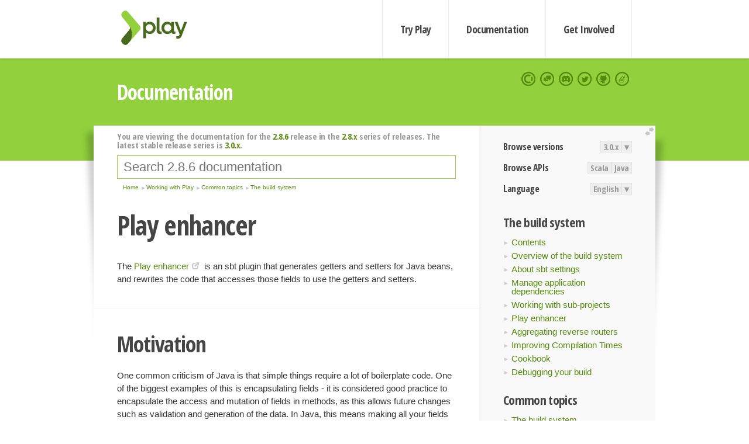

--- FILE ---
content_type: text/html; charset=UTF-8
request_url: https://www.playframework.com/documentation/2.8.6/PlayEnhancer
body_size: 6307
content:





<!DOCTYPE html>
<html lang="en">
    <head>
        <meta charset="utf-8">
        <meta http-equiv="X-UA-Compatible" content="IE=edge,chrome=1">
        <title>
  Play Enhancer  - 2.8.6
</title>
        <meta name="description" content="Play Framework - The High Velocity Web Framework For Java and Scala">
        <meta name="viewport" content="width=device-width,maximum-scale=1"/>
        <link rel="stylesheet" href="/assets/lib/prettify/ecd4a5d6c0cbee10b168f6aa000c64ea-prettify.css">
        <link rel="preconnect" href="https://fonts.googleapis.com">
        <link rel="preconnect" href="https://fonts.gstatic.com" crossorigin>
        <link href="https://fonts.googleapis.com/css?family=PT+Serif:700italic" rel="stylesheet" type="text/css">
        <link href="https://fonts.googleapis.com/css?family=Open+Sans+Condensed:700,300" rel="stylesheet" type="text/css">
        <link href="https://fonts.googleapis.com/css2?family=Roboto:wght@300;700&display=swap" rel="stylesheet">
        <link rel="stylesheet" href="https://cdn.jsdelivr.net/docsearch.js/1/docsearch.min.css">
        <link rel="stylesheet" href="/assets/css/5f02d0f339152beb79a7e88f947b3ae4-main.min.css">
        <link rel="shortcut icon" href="/favicon.ico"/>
        <link rel="apple-touch-icon apple-touch-icon-precomposed" href="/apple-touch-icon.png">

        <meta name="globalsign-domain-verification" content="wISFsU3SjLaCmI4hF3fuBebFOs4shuuBnKV7fGALYz" />
        <meta name="google-site-verification" content="9oxXjOc4jWfnf21Iep-0dc2sDawa14s-Gpwho_yb5AU" />

        
            
                <meta name="docsearch:version" content="2.8.6" />
            
            <meta name="docsearch:tags" content="en" />
        

        <!--[if lt IE 9]>
        <script src="/assets/lib/html5shiv/40bd440d29b3a9371b0c63fec41ee64f-html5shiv.min.js"></script>
        <![endif]-->
        <script src="/assets/lib/jquery/641dd14370106e992d352166f5a07e99-jquery.min.js"></script>
        <script src="/assets/javascripts/dfa43b662e4de5b1b8fdc65418127def-main.js"></script>
        
<script  type="application/ld+json">
            {
                "@context" : "http://schema.org",
                "@type" : "WebSite",
                "name" : "Play Framework",
                "alternateName" : "The High Velocity Web Framework for Java and Scala",
                "url" : "https://playframework.com"
            }
        </script>

    </head>
    <body class="documentation">
        <header id="navigation">
            <div class="wrapper">
                <a href="/" id="logo">Play Framework</a>
                <nav id="sections">
                    <a href="/getting-started">Try Play</a>
                    <a href="/documentation">Documentation</a>
                    <a href="/get-involved">Get Involved</a>
                </nav>
                <nav id="social">
                    <a href="//opencollective.com/playframework"><span>Open Collective</span></a>
                    <a href="//github.com/playframework/playframework/discussions"><span>Discuss Play Forum</span></a>
                    <a href="//discord.gg/g5s2vtZ4Fa"><span>Play Discord Server</span></a>
                    <a href="//twitter.com/playframework"><span>Twitter</span></a>
                    <a href="//github.com/playframework/playframework"><span>GitHub</span></a>
                    <a href="//stackoverflow.com/questions/tagged/playframework"><span>Stackoverflow</span></a>
                </nav>
            </div>
        </header>

        <div id="getLogo">
            <div class="pan">
                <q>Is that what you're looking for?</q>
                <figure>
                    <img src="/assets/images/logos/9382fa0d736c5e7f01d0b7c2726a924d-play_full_color.svg">
                     <figcaption>
                        <a href="/assets/images/logos/9382fa0d736c5e7f01d0b7c2726a924d-play_full_color.svg">(svg)</a>
                        <a href="/assets/images/logos/3740142a5b6d7e5c73afc223f837c2ed-play_full_color.png">(png)</a>
                     </figcaption>
                </figure>
                <figure>
                    <img src="/assets/images/logos/2512c6416003429c3e7d3e9d389e52bd-play_icon_full_color.svg">
                     <figcaption>
                        <a href="/assets/images/logos/2512c6416003429c3e7d3e9d389e52bd-play_icon_full_color.svg">(svg)</a>
                        <a href="/assets/images/logos/1d627942f0b2f115f8638936a212244a-play_icon_full_color.png">(png)</a>
                     </figcaption>
                </figure>
                <figure class="reverse">
                    <img src="/assets/images/logos/1e960a0ef2cad41e1be353eb6efe5af1-play_reverse.svg">
                     <figcaption>
                        <a href="/assets/images/logos/1e960a0ef2cad41e1be353eb6efe5af1-play_reverse.svg">(svg)</a>
                        <a href="/assets/images/logos/e48e23590262d1b8f97257485c866c26-play_reverse.png">(png)</a>
                     </figcaption>
                </figure>
                <figure class="reverse">
                    <img src="/assets/images/logos/8fa87b8c379d500f2c7fa1c9816566f6-play_icon_reverse.svg">
                     <figcaption>
                        <a href="/assets/images/logos/8fa87b8c379d500f2c7fa1c9816566f6-play_icon_reverse.svg">(svg)</a>
                        <a href="/assets/images/logos/c558e825dbfaa60ab84bd0d2ee744944-play_icon_reverse.png">(png)</a>
                     </figcaption>
                </figure>
            </div>
        </div>




        

    <header id="top">
        <div class="wrapper">
            <h1>Documentation</h1>
        </div>
    </header>

    <section id="content">
        <button id="extend">extend</button>

        

    <aside>

        


<nav id="toolbar">
    <h3>Browse versions</h3>
    <div class="switch">
        
            <a ga-on="click" ga-event-category="Version" ga-event-action="3.0.x" href="/documentation/switch/3.0.x/PlayEnhancer">3.0.x</a>
        
        <dl class="dropdown">
            <dt>▾</dt>
            <dd>
            
                <a href="/documentation/switch/3.0.x/PlayEnhancer">3.0.x</a>
            
                <a href="/documentation/switch/3.0.9/PlayEnhancer">3.0.9</a>
            
                <a href="/documentation/switch/3.0.8/PlayEnhancer">3.0.8</a>
            
                <a href="/documentation/switch/3.0.7/PlayEnhancer">3.0.7</a>
            
                <a href="/documentation/switch/3.0.6/PlayEnhancer">3.0.6</a>
            
                <a href="/documentation/switch/3.0.5/PlayEnhancer">3.0.5</a>
            
                <a href="/documentation/switch/3.0.4/PlayEnhancer">3.0.4</a>
            
                <a href="/documentation/switch/3.0.3/PlayEnhancer">3.0.3</a>
            
                <a href="/documentation/switch/3.0.2/PlayEnhancer">3.0.2</a>
            
                <a href="/documentation/switch/3.0.1/PlayEnhancer">3.0.1</a>
            
                <a href="/documentation/switch/3.0.0/PlayEnhancer">3.0.0</a>
            
                <a href="/documentation/switch/2.9.x/PlayEnhancer">2.9.x</a>
            
                <a href="/documentation/switch/2.8.x/PlayEnhancer">2.8.x</a>
            
                <a href="/documentation/switch/2.7.x/PlayEnhancer">2.7.x</a>
            
                <a href="/documentation/switch/2.6.x/PlayEnhancer">2.6.x</a>
            
                <a href="/documentation/switch/2.5.x/PlayEnhancer">2.5.x</a>
            
                <a href="/documentation/switch/2.4.x/PlayEnhancer">2.4.x</a>
            
                <a href="/documentation/switch/2.3.x/PlayEnhancer">2.3.x</a>
            
                <a href="/documentation/switch/2.2.x/PlayEnhancer">2.2.x</a>
            
                <a href="/documentation/switch/2.1.x/PlayEnhancer">2.1.x</a>
            
                <a href="/documentation/switch/2.0.x/PlayEnhancer">2.0.x</a>
            
                <a href="/documentation/switch/1.5.x/PlayEnhancer">1.5.x</a>
            
                <a href="/documentation/switch/1.4.x/PlayEnhancer">1.4.x</a>
            
                <a href="/documentation/switch/1.3.x/PlayEnhancer">1.3.x</a>
            
                <a href="/documentation/switch/1.2.x/PlayEnhancer">1.2.x</a>
            
                <a href="/documentation/switch/1.1.1/PlayEnhancer">1.1.1</a>
            
                <a href="/documentation/switch/1.0.3.2/PlayEnhancer">1.0.3.2</a>
            
            </dd>
        </dl>
    </div>

    
        <h3>Browse APIs</h3>
        <div class="switch">
        
            <a ga-on="click" ga-event-category="API" ga-event-action="Scala" href="/documentation/2.8.6/api/scala/index.html">Scala</a>
        
            <a ga-on="click" ga-event-category="API" ga-event-action="Java" href="/documentation/2.8.6/api/java/index.html">Java</a>
        
        </div>
    

    <h3>Language</h3>
    <div class="switch">
        
    <a href="/preferredLang/en?path=%2Fdocumentation%2F2.8.6%2FPlayEnhancer">English</a>

        <dl class="dropdown">
            <dt>▾</dt>
            <dd>
            
                
    <a href="/preferredLang/en?path=%2Fdocumentation%2F2.8.6%2FPlayEnhancer">English</a>

            
                
    <a href="/preferredLang/bg?path=%2Fdocumentation%2Fbg%2Flatest%2FHome">Български</a>

            
                
    <a href="/preferredLang/fr?path=%2Fdocumentation%2Ffr%2Flatest%2FHome">Français</a>

            
                
    <a href="/preferredLang/ja?path=%2Fdocumentation%2Fja%2Flatest%2FHome">日本語</a>

            
                
    <a href="/preferredLang/tr?path=%2Fdocumentation%2Ftr%2Flatest%2FHome">Türkçe</a>

            
            </dd>
        </dl>
    </div>

</nav>


        <h3>The build system</h3>
<ul>
  <li><a href="Build">Contents</a></li>
  <li><a href="BuildOverview">Overview of the build system</a></li>
  <li><a href="sbtSettings">About sbt settings</a></li>
  <li><a href="sbtDependencies">Manage application dependencies</a></li>
  <li><a href="sbtSubProjects">Working with sub-projects</a></li>
  <li><a href="PlayEnhancer">Play enhancer</a></li>
  <li><a href="AggregatingReverseRouters">Aggregating reverse routers</a></li>
  <li><a href="CompilationSpeed">Improving Compilation Times</a></li>
  <li><a href="sbtCookbook">Cookbook</a></li>
  <li><a href="sbtDebugging">Debugging your build</a></li>
</ul>
<h3>Common topics</h3>
<ul>
  <li><a href="Build">The build system</a></li>
  <li><a href="Configuration">Configuration</a></li>
  <li><a href="Assets">Static assets</a></li>
  <li><a href="Filters">Built-in HTTP filters</a></li>
  <li><a href="Modules">Extending Play with modules</a></li>
  <li><a href="Databases">Working with Databases</a></li>
  <li><a href="Server">Server Backends</a></li>
  <li><a href="Production">Deploying your application</a></li>
  <li><a href="ScheduledTasks">Scheduling tasks</a></li>
  <li><a href="Shutdown">Application Shutdown</a></li>
  <li><a href="AkkaIntegrations">Integrating with Akka Typed &amp; Cluster Sharding</a></li>
</ul>
<h3>Working with Play</h3>
<ul>
  <li><a href="JavaHome">Play for Java developers</a></li>
  <li><a href="ScalaHome">Play for Scala developers</a></li>
  <li><a href="Build">Common topics</a></li>
</ul>
<h3>Home</h3>
<ul>
  <li><a href="Home">Home</a></li>
  <li><a href="LatestRelease">Latest release</a></li>
  <li><a href="Introduction">Getting started</a></li>
  <li><a href="HelloWorldTutorial"> Hello World Tutorial</a></li>
  <li><a href="JavaHome">Working with Play</a></li>
  <li><a href="BuildingFromSource">Contributing to Play</a></li>
  <li><a href="Philosophy">About Play</a></li>
  <li><a href="Releases">Play releases</a></li>
  <li><a href="ModuleDirectory">Module directory</a></li>
</ul>


    </aside>

    <article>
        
            
                


  <div id="version-header">
    You are viewing the documentation for the <a href="/documentation/2.8.6/PlayEnhancer">2.8.6</a> release in the <a href="/documentation/2.8.x/PlayEnhancer">2.8.x</a> series of releases. The latest stable release series is <a href="/documentation/3.0.x/PlayEnhancer">3.0.x</a>.
  </div>


            

            
                <form id="search">
                    <input id="search-input" type="text" autocomplete="off" spellcheck="false" autocorrect="off" placeholder="Search 2.8.6 documentation" autofocus/>
                    <button type="submit">Search</button>
                </form>
            

            
<ol id="breadcrumb" itemscope itemtype="http://schema.org/BreadcrumbList">

  
    
      <li itemprop="itemListElement" itemscope itemtype="http://schema.org/ListItem">
        <a itemprop="item" href="Home"><span itemprop="name" title="Home">Home</span></a>
        <meta itemprop="position" content="1"/>
      </li>
    
  

  
    
      <li itemprop="itemListElement" itemscope itemtype="http://schema.org/ListItem">
        <a itemprop="item" href="JavaHome"><span itemprop="name" title="Working with Play">Working with Play</span></a>
        <meta itemprop="position" content="2"/>
      </li>
    
  

  
    
      <li itemprop="itemListElement" itemscope itemtype="http://schema.org/ListItem">
        <a itemprop="item" href="Build"><span itemprop="name" title="Common topics">Common topics</span></a>
        <meta itemprop="position" content="3"/>
      </li>
    
  

  
    
      <li itemprop="itemListElement" itemscope itemtype="http://schema.org/ListItem">
        <a itemprop="item" href="Build"><span itemprop="name" title="The build system">The build system</span></a>
        <meta itemprop="position" content="4"/>
      </li>
    
  

</ol>

            <!--- Copyright (C) Lightbend Inc. <https://www.lightbend.com> --><h1 id="Play-enhancer"><a class="section-marker" href="#Play-enhancer">§</a>Play enhancer</h1>
<p>The <a href="https://github.com/playframework/play-enhancer">Play enhancer</a> is an sbt plugin that generates getters and setters for Java beans, and rewrites the code that accesses those fields to use the getters and setters.</p><h2 id="Motivation"><a class="section-marker" href="#Motivation">§</a>Motivation</h2>
<p>One common criticism of Java is that simple things require a lot of boilerplate code. One of the biggest examples of this is encapsulating fields - it is considered good practice to encapsulate the access and mutation of fields in methods, as this allows future changes such as validation and generation of the data. In Java, this means making all your fields private, and then writing getters and setters for each field, a typical overhead of 6 lines of code per field.</p>
<p>Furthermore, many libraries, particularly libraries that use reflection to access properties of objects such as ORMs, require classes to be implemented in this way, with getters and setters for each field.</p>
<p>The Play enhancer provides a convenient alternative to manually implementing getters and setters. It implements some post processing on the compiled byte code for your classes, this is commonly referred to as byte code enhancement. For every public field in your classes, Play will automatically generate a getter and setter, and then will rewrite the code that uses these fields to use the getters and setters instead.</p><h3 id="Drawbacks"><a class="section-marker" href="#Drawbacks">§</a>Drawbacks</h3>
<p>Using byte code enhancement to generating getters and setters is not without its drawbacks however. Here are a few:</p>
<ul>
  <li>Byte code enhancement is opaque, you can&rsquo;t see the getters and setters that are generated, so when things go wrong, it can be hard to debug and understand what is happening. Byte code enhancement is ofter described as being &ldquo;magic&rdquo; for this reason.</li>
  <li>Byte code enhancement can interfere with the operation of some tooling, such as IDEs, as they will be unaware of the eventual byte code that gets used. This can cause problems such as tests failing when run in an IDE because they depend on byte code enhancement, but the IDE isn&rsquo;t running the byte code enhancer when it compiles your source files.</li>
  <li>Existing Java developers that are new to your codebase will not expect getters and setters to be generated, this can cause confusion.</li>
</ul>
<p>Whether you use the Play enhancer or not in your projects is up to you, if you do decide to use it the most important thing is that you understand what the enhancer does, and what the drawbacks may be.</p><h2 id="Setting-up"><a class="section-marker" href="#Setting-up">§</a>Setting up</h2>
<p>To enable the byte code enhancer, simply add the following line to your <code>project/plugins.sbt</code> file:</p>
<pre class="prettyprint"><code class="language-sbt">addSbtPlugin(&quot;com.typesafe.sbt&quot; % &quot;sbt-play-enhancer&quot; % &quot;1.2.2&quot;)</code></pre>
<p>The Play enhancer should be enabled for all your projects. If you want to disable the Play enhancer for a particular project, you can do that like so in your <code>build.sbt</code> file:</p>
<pre class="prettyprint"><code class="language-sbt">lazy val nonEnhancedProject = (project in file(&quot;non-enhanced&quot;))
  .disablePlugins(PlayEnhancer)</code></pre>
<p>In some situations, it may not be possible to disable the enhancer plugin, an example of this is using Play&rsquo;s ebean plugin, which requires the enhancer to ensure that getters and setters are generated before it does its byte code enhancement. If you don&rsquo;t want to generate getters and setters in that case, you can use the <code>playEnhancerEnabled</code> setting:</p>
<pre class="prettyprint"><code class="language-sbt">playEnhancerEnabled := false</code></pre><h2 id="Operation"><a class="section-marker" href="#Operation">§</a>Operation</h2>
<p>The enhancer looks for all fields on Java classes that:</p>
<ul>
  <li>are public</li>
  <li>are non static</li>
  <li>are non final</li>
</ul>
<p>For each of those fields, it will generate a getter and a setter if they don&rsquo;t already exist. If you wish to provide a custom getter or setter for a field, this can be done by just writing it, the Play enhancer will simply skip the generation of the getter or setter if it already exists.</p><h2 id="Configuration"><a class="section-marker" href="#Configuration">§</a>Configuration</h2>
<p>If you want to control exactly which files get byte code enhanced, this can be done by configuring the <code>sources</code> task scoped to the <code>playEnhancerGenerateAccessors</code> and <code>playEnhancerRewriteAccessors</code> tasks. For example, to only enhance the java sources in the models package, you might do this:</p>
<pre class="prettyprint"><code class="language-sbt">sources in (Compile, playEnhancerGenerateAccessors) := {
  ((javaSource in Compile).value / &quot;models&quot; ** &quot;*.java&quot;).get
}</code></pre><blockquote><p><strong>Next: </strong><a href="AggregatingReverseRouters">Aggregating reverse routers</a></p></blockquote>

            
        
    </article>


        <hr class="clear"/>

        
<script  type="text/javascript">
            // On start, check if flex mod is enabled
            if (localStorage && localStorage['flex'] == "true" ) document.body.className += " flex"
        </script>

        
          
<script type="text/javascript" src="https://cdn.jsdelivr.net/docsearch.js/1/docsearch.min.js"></script>

<script  type="text/javascript">
docsearch({
    apiKey: '3a5278088008947c54a733e069ff82af',
    appId: 'TCZHH5O33A',
    indexName: 'playframework',
    inputSelector: '#search-input',
    algoliaOptions: {
        hitsPerPage: 10,
        'facetFilters': [
            
              "version: 2.8.6",
            
            "tags: en"
        ]
    }
});
</script>
        
    </section>


        <footer>
            <div id="support">
                <article class="community">
                    <h3>Community support</h3>
                    <ul>
                        <li><a href="//github.com/playframework/playframework/discussions">Discuss Forum</a></li>
                        <li><a href="//discord.gg/g5s2vtZ4Fa">Discord</a></li>
                        <li><a href="//stackoverflow.com/questions/tagged/playframework">Stackoverflow</a></li>
                    </ul>
                </article>
                <article class="professional">
                    <h3>Donate to our Collective</h3>
                    <ul>
                        <li><a href="/sponsors">If you like Play consider becoming a sponsor</a></li>
                    </ul>
                </article>
            </div>
            <div class="wrapper">
                <div>
                    <h3>Play Framework</h3>
                    <ul>
                        <li><a href="/download">Try Play</a></li>
                        <li><a href="/documentation/latest/Tutorials">Tutorials</a></li>
                        <li><a href="/documentation">Documentation</a></li>
                    </ul>
                </div>
                <div>
                    <h3>Community links</h3>
                    <ul>
                        <li><a href="http://www.indeed.com/jobs?q=%22play+framework%22&l=">Jobs <em>via Indeed</em></a></li>
                    </ul>
                </div>
                <div>
                    <h3>Code &amp; contribution</h3>
                    <ul>
                        <li><a href="/code">Code &amp; contributors</a></li>
                        <li><a href="//github.com/playframework/playframework/issues">Bug tracker <em>GitHub</em></a></li>
                        <li><a href="/get-involved">Get involved</a></li>
                    </ul>
                </div>
                <div>
                    <h3>Social networks</h3>
                    <ul>
                        <li><a href="//twitter.com/playframework"><span>Twitter</span></a></li>
                        <li><a href="//opencollective.com/playframework"><span>Open Collective</span></a></li>
                    </ul>
                </div>
            </div>
            <div class="credits">
                <p>
                    Play Framework is released under the Apache 2 License
                </p>
            </div>

        </footer>
    <script defer src="https://static.cloudflareinsights.com/beacon.min.js/vcd15cbe7772f49c399c6a5babf22c1241717689176015" integrity="sha512-ZpsOmlRQV6y907TI0dKBHq9Md29nnaEIPlkf84rnaERnq6zvWvPUqr2ft8M1aS28oN72PdrCzSjY4U6VaAw1EQ==" data-cf-beacon='{"version":"2024.11.0","token":"1fb9a43722c14cbfbeacd9653ff2a9e3","r":1,"server_timing":{"name":{"cfCacheStatus":true,"cfEdge":true,"cfExtPri":true,"cfL4":true,"cfOrigin":true,"cfSpeedBrain":true},"location_startswith":null}}' crossorigin="anonymous"></script>
</body>
</html>



<script type="text/javascript" charset="utf-8" src="/assets/lib/prettify/d435ff18c832044c3ddf7a0cf826eb72-prettify.js"></script>
<script type="text/javascript" charset="utf-8" src="/assets/lib/prettify/d3bd091d7b84099d91e889bc7c0770cb-lang-scala.js"></script>

<script  type="text/javascript">
    $(function(){
       window.prettyPrint && prettyPrint()
    });
</script>

<script type="text/javascript" charset="utf-8" src="/assets/lib/clipboard.js/15f52a1ee547f2bdd46e56747332ca2d-clipboard.min.js"></script>

<script  type="text/javascript">
(function(){
    var pre = document.getElementsByClassName('prettyprint');
    for (var i = 0; i < pre.length; i++) {
        var button = document.createElement('button');
        button.className = 'copy-button';

        pre[i].appendChild(button);
    }

    // Run Clipboard
    var copyCode = new ClipboardJS('.copy-button', {
        target: function(trigger) {
            return trigger.previousElementSibling;
        }
    });

    // On success:
    copyCode.on('success', function(event) {
        event.clearSelection();
        event.trigger.textContent = ' Success';
        window.setTimeout(function() {
            event.trigger.textContent = '';
        }, 2000);
    });

    // On error (Safari):
    // - Change the  "Press Ctrl+C to copy"
    // - Swap it to "Copy" in 2s.
    copyCode.on('error', function(event) {
        event.trigger.textContent = 'Press "Ctrl + C" to copy';
        window.setTimeout(function() {
            event.trigger.textContent = '';
        }, 5000);
    });

})();
</script>


